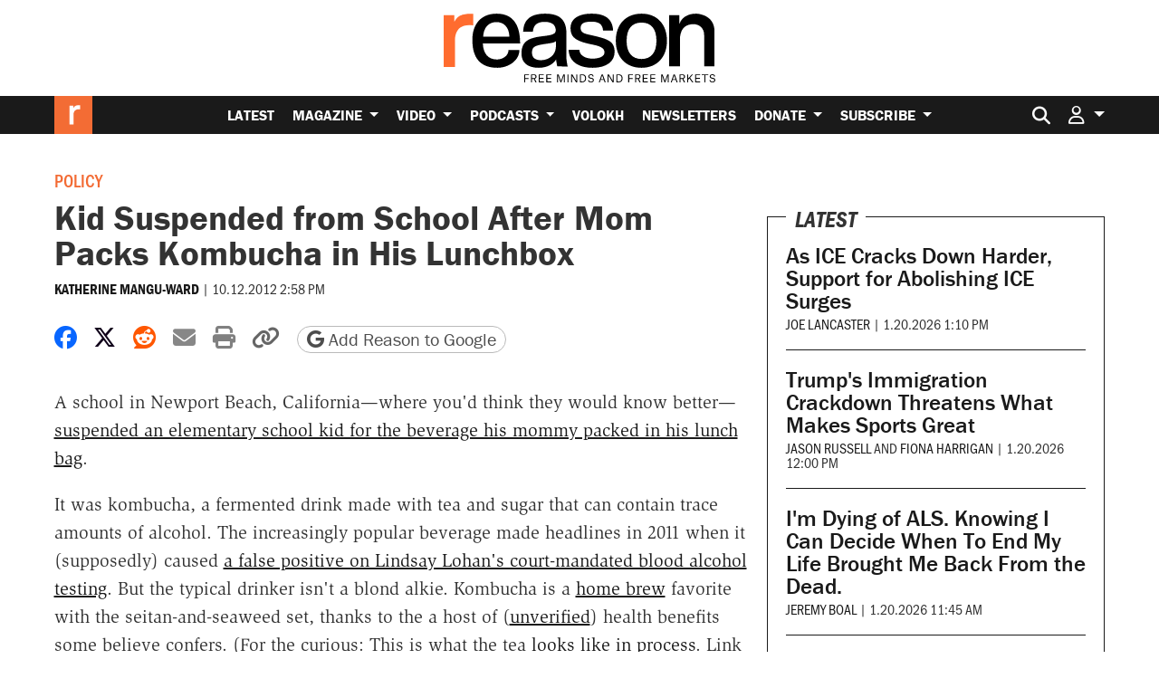

--- FILE ---
content_type: text/html; charset=utf-8
request_url: https://www.google.com/recaptcha/api2/anchor?ar=1&k=6LeMnkUaAAAAALL8T1-XAyB7vxpOeTExu6KwR48-&co=aHR0cHM6Ly9yZWFzb24uY29tOjQ0Mw..&hl=en&v=PoyoqOPhxBO7pBk68S4YbpHZ&size=invisible&anchor-ms=20000&execute-ms=30000&cb=9q9v0jx4l8zm
body_size: 49872
content:
<!DOCTYPE HTML><html dir="ltr" lang="en"><head><meta http-equiv="Content-Type" content="text/html; charset=UTF-8">
<meta http-equiv="X-UA-Compatible" content="IE=edge">
<title>reCAPTCHA</title>
<style type="text/css">
/* cyrillic-ext */
@font-face {
  font-family: 'Roboto';
  font-style: normal;
  font-weight: 400;
  font-stretch: 100%;
  src: url(//fonts.gstatic.com/s/roboto/v48/KFO7CnqEu92Fr1ME7kSn66aGLdTylUAMa3GUBHMdazTgWw.woff2) format('woff2');
  unicode-range: U+0460-052F, U+1C80-1C8A, U+20B4, U+2DE0-2DFF, U+A640-A69F, U+FE2E-FE2F;
}
/* cyrillic */
@font-face {
  font-family: 'Roboto';
  font-style: normal;
  font-weight: 400;
  font-stretch: 100%;
  src: url(//fonts.gstatic.com/s/roboto/v48/KFO7CnqEu92Fr1ME7kSn66aGLdTylUAMa3iUBHMdazTgWw.woff2) format('woff2');
  unicode-range: U+0301, U+0400-045F, U+0490-0491, U+04B0-04B1, U+2116;
}
/* greek-ext */
@font-face {
  font-family: 'Roboto';
  font-style: normal;
  font-weight: 400;
  font-stretch: 100%;
  src: url(//fonts.gstatic.com/s/roboto/v48/KFO7CnqEu92Fr1ME7kSn66aGLdTylUAMa3CUBHMdazTgWw.woff2) format('woff2');
  unicode-range: U+1F00-1FFF;
}
/* greek */
@font-face {
  font-family: 'Roboto';
  font-style: normal;
  font-weight: 400;
  font-stretch: 100%;
  src: url(//fonts.gstatic.com/s/roboto/v48/KFO7CnqEu92Fr1ME7kSn66aGLdTylUAMa3-UBHMdazTgWw.woff2) format('woff2');
  unicode-range: U+0370-0377, U+037A-037F, U+0384-038A, U+038C, U+038E-03A1, U+03A3-03FF;
}
/* math */
@font-face {
  font-family: 'Roboto';
  font-style: normal;
  font-weight: 400;
  font-stretch: 100%;
  src: url(//fonts.gstatic.com/s/roboto/v48/KFO7CnqEu92Fr1ME7kSn66aGLdTylUAMawCUBHMdazTgWw.woff2) format('woff2');
  unicode-range: U+0302-0303, U+0305, U+0307-0308, U+0310, U+0312, U+0315, U+031A, U+0326-0327, U+032C, U+032F-0330, U+0332-0333, U+0338, U+033A, U+0346, U+034D, U+0391-03A1, U+03A3-03A9, U+03B1-03C9, U+03D1, U+03D5-03D6, U+03F0-03F1, U+03F4-03F5, U+2016-2017, U+2034-2038, U+203C, U+2040, U+2043, U+2047, U+2050, U+2057, U+205F, U+2070-2071, U+2074-208E, U+2090-209C, U+20D0-20DC, U+20E1, U+20E5-20EF, U+2100-2112, U+2114-2115, U+2117-2121, U+2123-214F, U+2190, U+2192, U+2194-21AE, U+21B0-21E5, U+21F1-21F2, U+21F4-2211, U+2213-2214, U+2216-22FF, U+2308-230B, U+2310, U+2319, U+231C-2321, U+2336-237A, U+237C, U+2395, U+239B-23B7, U+23D0, U+23DC-23E1, U+2474-2475, U+25AF, U+25B3, U+25B7, U+25BD, U+25C1, U+25CA, U+25CC, U+25FB, U+266D-266F, U+27C0-27FF, U+2900-2AFF, U+2B0E-2B11, U+2B30-2B4C, U+2BFE, U+3030, U+FF5B, U+FF5D, U+1D400-1D7FF, U+1EE00-1EEFF;
}
/* symbols */
@font-face {
  font-family: 'Roboto';
  font-style: normal;
  font-weight: 400;
  font-stretch: 100%;
  src: url(//fonts.gstatic.com/s/roboto/v48/KFO7CnqEu92Fr1ME7kSn66aGLdTylUAMaxKUBHMdazTgWw.woff2) format('woff2');
  unicode-range: U+0001-000C, U+000E-001F, U+007F-009F, U+20DD-20E0, U+20E2-20E4, U+2150-218F, U+2190, U+2192, U+2194-2199, U+21AF, U+21E6-21F0, U+21F3, U+2218-2219, U+2299, U+22C4-22C6, U+2300-243F, U+2440-244A, U+2460-24FF, U+25A0-27BF, U+2800-28FF, U+2921-2922, U+2981, U+29BF, U+29EB, U+2B00-2BFF, U+4DC0-4DFF, U+FFF9-FFFB, U+10140-1018E, U+10190-1019C, U+101A0, U+101D0-101FD, U+102E0-102FB, U+10E60-10E7E, U+1D2C0-1D2D3, U+1D2E0-1D37F, U+1F000-1F0FF, U+1F100-1F1AD, U+1F1E6-1F1FF, U+1F30D-1F30F, U+1F315, U+1F31C, U+1F31E, U+1F320-1F32C, U+1F336, U+1F378, U+1F37D, U+1F382, U+1F393-1F39F, U+1F3A7-1F3A8, U+1F3AC-1F3AF, U+1F3C2, U+1F3C4-1F3C6, U+1F3CA-1F3CE, U+1F3D4-1F3E0, U+1F3ED, U+1F3F1-1F3F3, U+1F3F5-1F3F7, U+1F408, U+1F415, U+1F41F, U+1F426, U+1F43F, U+1F441-1F442, U+1F444, U+1F446-1F449, U+1F44C-1F44E, U+1F453, U+1F46A, U+1F47D, U+1F4A3, U+1F4B0, U+1F4B3, U+1F4B9, U+1F4BB, U+1F4BF, U+1F4C8-1F4CB, U+1F4D6, U+1F4DA, U+1F4DF, U+1F4E3-1F4E6, U+1F4EA-1F4ED, U+1F4F7, U+1F4F9-1F4FB, U+1F4FD-1F4FE, U+1F503, U+1F507-1F50B, U+1F50D, U+1F512-1F513, U+1F53E-1F54A, U+1F54F-1F5FA, U+1F610, U+1F650-1F67F, U+1F687, U+1F68D, U+1F691, U+1F694, U+1F698, U+1F6AD, U+1F6B2, U+1F6B9-1F6BA, U+1F6BC, U+1F6C6-1F6CF, U+1F6D3-1F6D7, U+1F6E0-1F6EA, U+1F6F0-1F6F3, U+1F6F7-1F6FC, U+1F700-1F7FF, U+1F800-1F80B, U+1F810-1F847, U+1F850-1F859, U+1F860-1F887, U+1F890-1F8AD, U+1F8B0-1F8BB, U+1F8C0-1F8C1, U+1F900-1F90B, U+1F93B, U+1F946, U+1F984, U+1F996, U+1F9E9, U+1FA00-1FA6F, U+1FA70-1FA7C, U+1FA80-1FA89, U+1FA8F-1FAC6, U+1FACE-1FADC, U+1FADF-1FAE9, U+1FAF0-1FAF8, U+1FB00-1FBFF;
}
/* vietnamese */
@font-face {
  font-family: 'Roboto';
  font-style: normal;
  font-weight: 400;
  font-stretch: 100%;
  src: url(//fonts.gstatic.com/s/roboto/v48/KFO7CnqEu92Fr1ME7kSn66aGLdTylUAMa3OUBHMdazTgWw.woff2) format('woff2');
  unicode-range: U+0102-0103, U+0110-0111, U+0128-0129, U+0168-0169, U+01A0-01A1, U+01AF-01B0, U+0300-0301, U+0303-0304, U+0308-0309, U+0323, U+0329, U+1EA0-1EF9, U+20AB;
}
/* latin-ext */
@font-face {
  font-family: 'Roboto';
  font-style: normal;
  font-weight: 400;
  font-stretch: 100%;
  src: url(//fonts.gstatic.com/s/roboto/v48/KFO7CnqEu92Fr1ME7kSn66aGLdTylUAMa3KUBHMdazTgWw.woff2) format('woff2');
  unicode-range: U+0100-02BA, U+02BD-02C5, U+02C7-02CC, U+02CE-02D7, U+02DD-02FF, U+0304, U+0308, U+0329, U+1D00-1DBF, U+1E00-1E9F, U+1EF2-1EFF, U+2020, U+20A0-20AB, U+20AD-20C0, U+2113, U+2C60-2C7F, U+A720-A7FF;
}
/* latin */
@font-face {
  font-family: 'Roboto';
  font-style: normal;
  font-weight: 400;
  font-stretch: 100%;
  src: url(//fonts.gstatic.com/s/roboto/v48/KFO7CnqEu92Fr1ME7kSn66aGLdTylUAMa3yUBHMdazQ.woff2) format('woff2');
  unicode-range: U+0000-00FF, U+0131, U+0152-0153, U+02BB-02BC, U+02C6, U+02DA, U+02DC, U+0304, U+0308, U+0329, U+2000-206F, U+20AC, U+2122, U+2191, U+2193, U+2212, U+2215, U+FEFF, U+FFFD;
}
/* cyrillic-ext */
@font-face {
  font-family: 'Roboto';
  font-style: normal;
  font-weight: 500;
  font-stretch: 100%;
  src: url(//fonts.gstatic.com/s/roboto/v48/KFO7CnqEu92Fr1ME7kSn66aGLdTylUAMa3GUBHMdazTgWw.woff2) format('woff2');
  unicode-range: U+0460-052F, U+1C80-1C8A, U+20B4, U+2DE0-2DFF, U+A640-A69F, U+FE2E-FE2F;
}
/* cyrillic */
@font-face {
  font-family: 'Roboto';
  font-style: normal;
  font-weight: 500;
  font-stretch: 100%;
  src: url(//fonts.gstatic.com/s/roboto/v48/KFO7CnqEu92Fr1ME7kSn66aGLdTylUAMa3iUBHMdazTgWw.woff2) format('woff2');
  unicode-range: U+0301, U+0400-045F, U+0490-0491, U+04B0-04B1, U+2116;
}
/* greek-ext */
@font-face {
  font-family: 'Roboto';
  font-style: normal;
  font-weight: 500;
  font-stretch: 100%;
  src: url(//fonts.gstatic.com/s/roboto/v48/KFO7CnqEu92Fr1ME7kSn66aGLdTylUAMa3CUBHMdazTgWw.woff2) format('woff2');
  unicode-range: U+1F00-1FFF;
}
/* greek */
@font-face {
  font-family: 'Roboto';
  font-style: normal;
  font-weight: 500;
  font-stretch: 100%;
  src: url(//fonts.gstatic.com/s/roboto/v48/KFO7CnqEu92Fr1ME7kSn66aGLdTylUAMa3-UBHMdazTgWw.woff2) format('woff2');
  unicode-range: U+0370-0377, U+037A-037F, U+0384-038A, U+038C, U+038E-03A1, U+03A3-03FF;
}
/* math */
@font-face {
  font-family: 'Roboto';
  font-style: normal;
  font-weight: 500;
  font-stretch: 100%;
  src: url(//fonts.gstatic.com/s/roboto/v48/KFO7CnqEu92Fr1ME7kSn66aGLdTylUAMawCUBHMdazTgWw.woff2) format('woff2');
  unicode-range: U+0302-0303, U+0305, U+0307-0308, U+0310, U+0312, U+0315, U+031A, U+0326-0327, U+032C, U+032F-0330, U+0332-0333, U+0338, U+033A, U+0346, U+034D, U+0391-03A1, U+03A3-03A9, U+03B1-03C9, U+03D1, U+03D5-03D6, U+03F0-03F1, U+03F4-03F5, U+2016-2017, U+2034-2038, U+203C, U+2040, U+2043, U+2047, U+2050, U+2057, U+205F, U+2070-2071, U+2074-208E, U+2090-209C, U+20D0-20DC, U+20E1, U+20E5-20EF, U+2100-2112, U+2114-2115, U+2117-2121, U+2123-214F, U+2190, U+2192, U+2194-21AE, U+21B0-21E5, U+21F1-21F2, U+21F4-2211, U+2213-2214, U+2216-22FF, U+2308-230B, U+2310, U+2319, U+231C-2321, U+2336-237A, U+237C, U+2395, U+239B-23B7, U+23D0, U+23DC-23E1, U+2474-2475, U+25AF, U+25B3, U+25B7, U+25BD, U+25C1, U+25CA, U+25CC, U+25FB, U+266D-266F, U+27C0-27FF, U+2900-2AFF, U+2B0E-2B11, U+2B30-2B4C, U+2BFE, U+3030, U+FF5B, U+FF5D, U+1D400-1D7FF, U+1EE00-1EEFF;
}
/* symbols */
@font-face {
  font-family: 'Roboto';
  font-style: normal;
  font-weight: 500;
  font-stretch: 100%;
  src: url(//fonts.gstatic.com/s/roboto/v48/KFO7CnqEu92Fr1ME7kSn66aGLdTylUAMaxKUBHMdazTgWw.woff2) format('woff2');
  unicode-range: U+0001-000C, U+000E-001F, U+007F-009F, U+20DD-20E0, U+20E2-20E4, U+2150-218F, U+2190, U+2192, U+2194-2199, U+21AF, U+21E6-21F0, U+21F3, U+2218-2219, U+2299, U+22C4-22C6, U+2300-243F, U+2440-244A, U+2460-24FF, U+25A0-27BF, U+2800-28FF, U+2921-2922, U+2981, U+29BF, U+29EB, U+2B00-2BFF, U+4DC0-4DFF, U+FFF9-FFFB, U+10140-1018E, U+10190-1019C, U+101A0, U+101D0-101FD, U+102E0-102FB, U+10E60-10E7E, U+1D2C0-1D2D3, U+1D2E0-1D37F, U+1F000-1F0FF, U+1F100-1F1AD, U+1F1E6-1F1FF, U+1F30D-1F30F, U+1F315, U+1F31C, U+1F31E, U+1F320-1F32C, U+1F336, U+1F378, U+1F37D, U+1F382, U+1F393-1F39F, U+1F3A7-1F3A8, U+1F3AC-1F3AF, U+1F3C2, U+1F3C4-1F3C6, U+1F3CA-1F3CE, U+1F3D4-1F3E0, U+1F3ED, U+1F3F1-1F3F3, U+1F3F5-1F3F7, U+1F408, U+1F415, U+1F41F, U+1F426, U+1F43F, U+1F441-1F442, U+1F444, U+1F446-1F449, U+1F44C-1F44E, U+1F453, U+1F46A, U+1F47D, U+1F4A3, U+1F4B0, U+1F4B3, U+1F4B9, U+1F4BB, U+1F4BF, U+1F4C8-1F4CB, U+1F4D6, U+1F4DA, U+1F4DF, U+1F4E3-1F4E6, U+1F4EA-1F4ED, U+1F4F7, U+1F4F9-1F4FB, U+1F4FD-1F4FE, U+1F503, U+1F507-1F50B, U+1F50D, U+1F512-1F513, U+1F53E-1F54A, U+1F54F-1F5FA, U+1F610, U+1F650-1F67F, U+1F687, U+1F68D, U+1F691, U+1F694, U+1F698, U+1F6AD, U+1F6B2, U+1F6B9-1F6BA, U+1F6BC, U+1F6C6-1F6CF, U+1F6D3-1F6D7, U+1F6E0-1F6EA, U+1F6F0-1F6F3, U+1F6F7-1F6FC, U+1F700-1F7FF, U+1F800-1F80B, U+1F810-1F847, U+1F850-1F859, U+1F860-1F887, U+1F890-1F8AD, U+1F8B0-1F8BB, U+1F8C0-1F8C1, U+1F900-1F90B, U+1F93B, U+1F946, U+1F984, U+1F996, U+1F9E9, U+1FA00-1FA6F, U+1FA70-1FA7C, U+1FA80-1FA89, U+1FA8F-1FAC6, U+1FACE-1FADC, U+1FADF-1FAE9, U+1FAF0-1FAF8, U+1FB00-1FBFF;
}
/* vietnamese */
@font-face {
  font-family: 'Roboto';
  font-style: normal;
  font-weight: 500;
  font-stretch: 100%;
  src: url(//fonts.gstatic.com/s/roboto/v48/KFO7CnqEu92Fr1ME7kSn66aGLdTylUAMa3OUBHMdazTgWw.woff2) format('woff2');
  unicode-range: U+0102-0103, U+0110-0111, U+0128-0129, U+0168-0169, U+01A0-01A1, U+01AF-01B0, U+0300-0301, U+0303-0304, U+0308-0309, U+0323, U+0329, U+1EA0-1EF9, U+20AB;
}
/* latin-ext */
@font-face {
  font-family: 'Roboto';
  font-style: normal;
  font-weight: 500;
  font-stretch: 100%;
  src: url(//fonts.gstatic.com/s/roboto/v48/KFO7CnqEu92Fr1ME7kSn66aGLdTylUAMa3KUBHMdazTgWw.woff2) format('woff2');
  unicode-range: U+0100-02BA, U+02BD-02C5, U+02C7-02CC, U+02CE-02D7, U+02DD-02FF, U+0304, U+0308, U+0329, U+1D00-1DBF, U+1E00-1E9F, U+1EF2-1EFF, U+2020, U+20A0-20AB, U+20AD-20C0, U+2113, U+2C60-2C7F, U+A720-A7FF;
}
/* latin */
@font-face {
  font-family: 'Roboto';
  font-style: normal;
  font-weight: 500;
  font-stretch: 100%;
  src: url(//fonts.gstatic.com/s/roboto/v48/KFO7CnqEu92Fr1ME7kSn66aGLdTylUAMa3yUBHMdazQ.woff2) format('woff2');
  unicode-range: U+0000-00FF, U+0131, U+0152-0153, U+02BB-02BC, U+02C6, U+02DA, U+02DC, U+0304, U+0308, U+0329, U+2000-206F, U+20AC, U+2122, U+2191, U+2193, U+2212, U+2215, U+FEFF, U+FFFD;
}
/* cyrillic-ext */
@font-face {
  font-family: 'Roboto';
  font-style: normal;
  font-weight: 900;
  font-stretch: 100%;
  src: url(//fonts.gstatic.com/s/roboto/v48/KFO7CnqEu92Fr1ME7kSn66aGLdTylUAMa3GUBHMdazTgWw.woff2) format('woff2');
  unicode-range: U+0460-052F, U+1C80-1C8A, U+20B4, U+2DE0-2DFF, U+A640-A69F, U+FE2E-FE2F;
}
/* cyrillic */
@font-face {
  font-family: 'Roboto';
  font-style: normal;
  font-weight: 900;
  font-stretch: 100%;
  src: url(//fonts.gstatic.com/s/roboto/v48/KFO7CnqEu92Fr1ME7kSn66aGLdTylUAMa3iUBHMdazTgWw.woff2) format('woff2');
  unicode-range: U+0301, U+0400-045F, U+0490-0491, U+04B0-04B1, U+2116;
}
/* greek-ext */
@font-face {
  font-family: 'Roboto';
  font-style: normal;
  font-weight: 900;
  font-stretch: 100%;
  src: url(//fonts.gstatic.com/s/roboto/v48/KFO7CnqEu92Fr1ME7kSn66aGLdTylUAMa3CUBHMdazTgWw.woff2) format('woff2');
  unicode-range: U+1F00-1FFF;
}
/* greek */
@font-face {
  font-family: 'Roboto';
  font-style: normal;
  font-weight: 900;
  font-stretch: 100%;
  src: url(//fonts.gstatic.com/s/roboto/v48/KFO7CnqEu92Fr1ME7kSn66aGLdTylUAMa3-UBHMdazTgWw.woff2) format('woff2');
  unicode-range: U+0370-0377, U+037A-037F, U+0384-038A, U+038C, U+038E-03A1, U+03A3-03FF;
}
/* math */
@font-face {
  font-family: 'Roboto';
  font-style: normal;
  font-weight: 900;
  font-stretch: 100%;
  src: url(//fonts.gstatic.com/s/roboto/v48/KFO7CnqEu92Fr1ME7kSn66aGLdTylUAMawCUBHMdazTgWw.woff2) format('woff2');
  unicode-range: U+0302-0303, U+0305, U+0307-0308, U+0310, U+0312, U+0315, U+031A, U+0326-0327, U+032C, U+032F-0330, U+0332-0333, U+0338, U+033A, U+0346, U+034D, U+0391-03A1, U+03A3-03A9, U+03B1-03C9, U+03D1, U+03D5-03D6, U+03F0-03F1, U+03F4-03F5, U+2016-2017, U+2034-2038, U+203C, U+2040, U+2043, U+2047, U+2050, U+2057, U+205F, U+2070-2071, U+2074-208E, U+2090-209C, U+20D0-20DC, U+20E1, U+20E5-20EF, U+2100-2112, U+2114-2115, U+2117-2121, U+2123-214F, U+2190, U+2192, U+2194-21AE, U+21B0-21E5, U+21F1-21F2, U+21F4-2211, U+2213-2214, U+2216-22FF, U+2308-230B, U+2310, U+2319, U+231C-2321, U+2336-237A, U+237C, U+2395, U+239B-23B7, U+23D0, U+23DC-23E1, U+2474-2475, U+25AF, U+25B3, U+25B7, U+25BD, U+25C1, U+25CA, U+25CC, U+25FB, U+266D-266F, U+27C0-27FF, U+2900-2AFF, U+2B0E-2B11, U+2B30-2B4C, U+2BFE, U+3030, U+FF5B, U+FF5D, U+1D400-1D7FF, U+1EE00-1EEFF;
}
/* symbols */
@font-face {
  font-family: 'Roboto';
  font-style: normal;
  font-weight: 900;
  font-stretch: 100%;
  src: url(//fonts.gstatic.com/s/roboto/v48/KFO7CnqEu92Fr1ME7kSn66aGLdTylUAMaxKUBHMdazTgWw.woff2) format('woff2');
  unicode-range: U+0001-000C, U+000E-001F, U+007F-009F, U+20DD-20E0, U+20E2-20E4, U+2150-218F, U+2190, U+2192, U+2194-2199, U+21AF, U+21E6-21F0, U+21F3, U+2218-2219, U+2299, U+22C4-22C6, U+2300-243F, U+2440-244A, U+2460-24FF, U+25A0-27BF, U+2800-28FF, U+2921-2922, U+2981, U+29BF, U+29EB, U+2B00-2BFF, U+4DC0-4DFF, U+FFF9-FFFB, U+10140-1018E, U+10190-1019C, U+101A0, U+101D0-101FD, U+102E0-102FB, U+10E60-10E7E, U+1D2C0-1D2D3, U+1D2E0-1D37F, U+1F000-1F0FF, U+1F100-1F1AD, U+1F1E6-1F1FF, U+1F30D-1F30F, U+1F315, U+1F31C, U+1F31E, U+1F320-1F32C, U+1F336, U+1F378, U+1F37D, U+1F382, U+1F393-1F39F, U+1F3A7-1F3A8, U+1F3AC-1F3AF, U+1F3C2, U+1F3C4-1F3C6, U+1F3CA-1F3CE, U+1F3D4-1F3E0, U+1F3ED, U+1F3F1-1F3F3, U+1F3F5-1F3F7, U+1F408, U+1F415, U+1F41F, U+1F426, U+1F43F, U+1F441-1F442, U+1F444, U+1F446-1F449, U+1F44C-1F44E, U+1F453, U+1F46A, U+1F47D, U+1F4A3, U+1F4B0, U+1F4B3, U+1F4B9, U+1F4BB, U+1F4BF, U+1F4C8-1F4CB, U+1F4D6, U+1F4DA, U+1F4DF, U+1F4E3-1F4E6, U+1F4EA-1F4ED, U+1F4F7, U+1F4F9-1F4FB, U+1F4FD-1F4FE, U+1F503, U+1F507-1F50B, U+1F50D, U+1F512-1F513, U+1F53E-1F54A, U+1F54F-1F5FA, U+1F610, U+1F650-1F67F, U+1F687, U+1F68D, U+1F691, U+1F694, U+1F698, U+1F6AD, U+1F6B2, U+1F6B9-1F6BA, U+1F6BC, U+1F6C6-1F6CF, U+1F6D3-1F6D7, U+1F6E0-1F6EA, U+1F6F0-1F6F3, U+1F6F7-1F6FC, U+1F700-1F7FF, U+1F800-1F80B, U+1F810-1F847, U+1F850-1F859, U+1F860-1F887, U+1F890-1F8AD, U+1F8B0-1F8BB, U+1F8C0-1F8C1, U+1F900-1F90B, U+1F93B, U+1F946, U+1F984, U+1F996, U+1F9E9, U+1FA00-1FA6F, U+1FA70-1FA7C, U+1FA80-1FA89, U+1FA8F-1FAC6, U+1FACE-1FADC, U+1FADF-1FAE9, U+1FAF0-1FAF8, U+1FB00-1FBFF;
}
/* vietnamese */
@font-face {
  font-family: 'Roboto';
  font-style: normal;
  font-weight: 900;
  font-stretch: 100%;
  src: url(//fonts.gstatic.com/s/roboto/v48/KFO7CnqEu92Fr1ME7kSn66aGLdTylUAMa3OUBHMdazTgWw.woff2) format('woff2');
  unicode-range: U+0102-0103, U+0110-0111, U+0128-0129, U+0168-0169, U+01A0-01A1, U+01AF-01B0, U+0300-0301, U+0303-0304, U+0308-0309, U+0323, U+0329, U+1EA0-1EF9, U+20AB;
}
/* latin-ext */
@font-face {
  font-family: 'Roboto';
  font-style: normal;
  font-weight: 900;
  font-stretch: 100%;
  src: url(//fonts.gstatic.com/s/roboto/v48/KFO7CnqEu92Fr1ME7kSn66aGLdTylUAMa3KUBHMdazTgWw.woff2) format('woff2');
  unicode-range: U+0100-02BA, U+02BD-02C5, U+02C7-02CC, U+02CE-02D7, U+02DD-02FF, U+0304, U+0308, U+0329, U+1D00-1DBF, U+1E00-1E9F, U+1EF2-1EFF, U+2020, U+20A0-20AB, U+20AD-20C0, U+2113, U+2C60-2C7F, U+A720-A7FF;
}
/* latin */
@font-face {
  font-family: 'Roboto';
  font-style: normal;
  font-weight: 900;
  font-stretch: 100%;
  src: url(//fonts.gstatic.com/s/roboto/v48/KFO7CnqEu92Fr1ME7kSn66aGLdTylUAMa3yUBHMdazQ.woff2) format('woff2');
  unicode-range: U+0000-00FF, U+0131, U+0152-0153, U+02BB-02BC, U+02C6, U+02DA, U+02DC, U+0304, U+0308, U+0329, U+2000-206F, U+20AC, U+2122, U+2191, U+2193, U+2212, U+2215, U+FEFF, U+FFFD;
}

</style>
<link rel="stylesheet" type="text/css" href="https://www.gstatic.com/recaptcha/releases/PoyoqOPhxBO7pBk68S4YbpHZ/styles__ltr.css">
<script nonce="6Ge2FIPl8RVzksqDRJoj_Q" type="text/javascript">window['__recaptcha_api'] = 'https://www.google.com/recaptcha/api2/';</script>
<script type="text/javascript" src="https://www.gstatic.com/recaptcha/releases/PoyoqOPhxBO7pBk68S4YbpHZ/recaptcha__en.js" nonce="6Ge2FIPl8RVzksqDRJoj_Q">
      
    </script></head>
<body><div id="rc-anchor-alert" class="rc-anchor-alert"></div>
<input type="hidden" id="recaptcha-token" value="[base64]">
<script type="text/javascript" nonce="6Ge2FIPl8RVzksqDRJoj_Q">
      recaptcha.anchor.Main.init("[\x22ainput\x22,[\x22bgdata\x22,\x22\x22,\[base64]/[base64]/MjU1Ong/[base64]/[base64]/[base64]/[base64]/[base64]/[base64]/[base64]/[base64]/[base64]/[base64]/[base64]/[base64]/[base64]/[base64]/[base64]\\u003d\x22,\[base64]\\u003d\\u003d\x22,\x22RUhcPcKWbGPDssKhacOaacKAw4cyw6JNWhwnRMO7wpLDmxw/[base64]/DnU9vw4jCv8KteWVFwrHCmMKow5F0w6l9w7RNasOnwqzCjQbDmlfCmVVdw6TDtHDDl8Ktwrouwrk/ecKswq7CnMO5wrFzw4k4w7LDgBvCpAtSSBXCq8OVw5HCpMKhKcOIw5jDhmbDicOSbsKcFksbw5XCpcOlP08jVsKMQjk/[base64]/CmzLCry1mAMKAGUV2Mxguwpp9QcOMw6cDW8K/YzYSamLDogbClMKyChfCrAQiPcKrJWXDu8OdJWXDkcOJQcOLKhguw5HDoMOidRTCgMOqf3zDvVs1wqRLwrpjwqsUwp4jwqwPe3zDmVnDuMODDCcIMBHCgMKowrkRNUPCvcOHUB3CuQzDi8KOI8KNI8K0CMOlw4NUwqvDt2bCkhzDjDI/w7rCjcKATQxJw7duasOuYMOSw7J9NcOyN05hXmNLwokwGyPCnTTCsMONTlPDq8OBwo7DmMKKDy0WwqjCn8O+w43CuX/CjBsAbRpzLsKOB8OnIcOpbMKswpQTwpjCj8O9CcKSZA3DmR8dwr4TQsKqwozDh8K5wpEgwqNbAH7Cu1TCnCrDgHnCgQ9DwoAXDQYPLnVaw4ALVsKHwqrDtE3Ch8OeEGrDixLCuQPCokBIYnIQXzkfw5RiA8KdZ8O7w45rZG/Co8Oow5HDkRXCi8OoUQt/[base64]/G0DDncKdw7DCicO9w4Z0wrtQWFnDiz3CnwLCvcOvw6fCtF4sXsKCwqDDmSl4Jz/CtTcrwpx/EsKADGlOXkDDmV4Sw6ZrwqnDhDDDh1FVwoJ3L2rCjWfCgcO/wrRzQ1PDp8KwwoXDvcOxw7s6WsObeW7DjsOYMThLw5Y/dz1Pa8OOFsK6H0PDmC4gblvCgkV8w7lgE1zDtMOWBsOawrfDqEbChMOew67Cv8KuKEtkwrDCpMKFwoxawpFFLMKmEMOMQsOZw5FEwqvDhivDq8OaKSLCgV3CusKFTTPDp8OAW8Obw5PCv8KywpkUwoMBSHzDn8OdI2cywrPCjy3CsGDCn00XHHJIwp/DlAokcj3CiVHCisOnLRZGwrImCgIZL8KdRcOzYEDCn1zClcOww7R+w5tpVVEvw4Y7w6LCoiDDrWAABcO3JmYkwoRNZMOZK8Opw7TChTJCwqgTwpnCtFHDlk7DosOnK3vDsDrDq11Sw6I1dQfDiMKNwrEAFsOHw5vDt3jCq0DCv0JBRcOLL8Ola8OjWChpWiZWw6IMw4/DogRyRsOKwqnDksOzw4dPCsKTLsKnw6ZPw4ggAsOaw7/Dn1PCujLCs8OQNyzCs8K5TsK1worChEc+EVjCqTXChsOhwpJefMO6bsK/wrFJwp9id2nDtMO4N8OfcQdQw4bCu3BDw7pnDH3CjQp4w6N9wrRLw54LQmXCvyvCrMOzw7/Cl8Ocw4bChEHCi8Ozwrhaw4hDwpILJsK3OMOIPsKPUB/Dl8KTwo/DrFzDq8K1wrpzw4jChlPDrcKowo7Di8KDwqzCusOsfMKACsO0XXwGwrcgw7hYJn/ChXbChknCnMOLw7EsWcOaVks/wok3IcOHMh8sw77Cq8K4w6HCpsKUw5UlU8OHwpTDqz7DosO6csOOCRfCk8OYVTrCgcK/[base64]/DvcKsJirDhndwwqrCmGxGwotDXHLDsSDCsMKsw5fCsXHCqAjDpzVMasKMwpzCvMKNw5fCqwUew4zDk8O+UgvCucOWw6nCrsOaeU0IwrXCjEggEFMvw6LDgcKNw5XCqkUVHEjCk0bClsKVDMOeQ1xBwrDDncO/[base64]/Cj1LDm0kdwqhHw7nDmsK0w7U8w5bCmcK0XzM1w4dSb8KueATDm8OgHMOqPGt8w5PDlRXDlMKNTm1rJsOGwrPDkS0PwoHDmsOJw4NSw5bCvQV9NMKoRsOBPlTDocKEYGBjwqkzeMOPIUvCpHZ0wqETwpA3w4t6VBjCrBDCo3bDpw7Dm2/Dt8OhJgtWTh8SwqbDtmYSw5jCvMOaw78Pwq3DnMO9OmI8w7QqwplSesKTCn3Ck07DrMOhOQxqBBHCkcKxWH/CuEsnwpx7w54bey0fLTnCmMKrXSTClsKFScOoY8O/wrMObsOEYQUuw6HDoi3DiCQlwqIiECUVwqlDwqLDimnDuwkXC015w5vDpMKew6wjwrsOP8Kiwp8cwpPCi8Ozw4jDshTDgMOgw6XColAiKT/[base64]/DhlbCisKrw7TDn2DDusK8CWsQwrJMw4xLfcKXwrRMT8Kyw63ClCzDml3CkC8nw7Q3wpjDiUzCiMKXecOOw7TCjsKEw6BILhbDjjNRwo12w4xtwqpawrl6N8OwNSPCn8Oqw4DCvMKqQF1jwpp5Gz5iwpbDs2XCuVo2TMO/V1/DuFfDlsKUwpzDkSkNworCh8K3w6s2Q8KAwrjDpzDDsg3Dp0Vnw7fDu0fChSwME8OlTcKuwr/CoHrCnCPDg8KDwoJ/woRKHMKmw58aw4U4asKNwoUvP8OhcnBtB8K8K8O+SiRjw7lKw6XCr8OJw6djwrDCuB3Dkyx0aAzCszfDp8Kow4ssw5jDih7Ct24Zwr/CucOew4zClVVOwoTDjnzDjsKOBsKowqrDiMOfwrvCnGwrwoJaw43Cq8O8BMOYwp3Crj4CFA53UMKBwqBOcwwuwp1CdsKVw6nCpcOYGQ/DoMKbW8KXAcKZGUolwrPCqcKwf3TCisKLcRzCscK8bcK+wpE4aBfCr8KLwqrDs8OydsKwwrgYw749IhceH3hjw6bCqcOoblhlN8O3w5DClMOKwohhw4PDmn1pe8KYw7xmIzTCq8Kpwr/Do1rDpC/[base64]/[base64]/ClwZEYCfDoxTCn0bDrMOVwqTDqsO4f2HCl1/DicODIx1mw73CuVlqwps8cMK4EMOyaip0wp1hZsKaEEgRwq5gwqHDr8KvPMOIRxzDuyjDh0vDiW7Dr8KRw4nDn8OEw6JAAcKIeTNwZk4rIQbCkGLDngTCv2PDuFQvK8K+OMK/wqTClhPDvmTDqMKeR0DDpcKoIcOlwovDhcKjccOpOMKAw7g2HmwGw4/DtlnCuMK4w4HClXfClljDiyNow6TCrsOrwqI8VsKiw6vCuxbDvsO3M13DlsKLwrs7ejZeFcOwEE14w4JwYsOjwpfCk8KeLcK2w43Dj8KXwpXDhhJ3wrl2wpgew4zCicO6WjTCu1jCocKaPT4Vwp1nwqJUDcKVeTc5wr/CpMOqw7k+dR0vacO1XsKGWsOaYh4Pw6Ybw71zU8O1fMONEMOlR8O6w5Jmw6TCssK1w5fCu1YdYcO0woNQwqjCqsKDwpNlw7xtNX9eYsOJw44Qw7c9diLCqHzDqsObNzXDjcOqwq/CnTrDogxTZ2cEJ2LCvEPCr8K8dQ1Lw6nDqsKPLFMKJcOAL1kFwo1jw48vHsOFw77CtE0qwpcOAkbDoxPDvcOHw5gpHcODVcOhwo8eQCzDk8KBw4XDv8KCw7/[base64]/wrHDr8OJw5kEwoR8DcOLw75fRsOhG8O1w4DCvA8gw4PDnMOAdsOEwqB3GwAMwpBLwqrDscOXwqPDph7CjsO5MxHDgsONw5LCrkA1wpNVwoVtVsOIw4YNwrTCqRc0Qxdswo/Dn2PCnXwAw4MDwqfDrMK+CMKlwrdSw79od8Kzw5tHw6Nqw7rDtw3CocKww54EDiY3wplMEyPCkELDpFEEMTl9wqFLP2BwwrUVGMOGW8KLwq/DlGnDuMKfwoHCgsKiwrJnLHfCqUJMwpQBJsOQwqjCs2pbKzbCm8KcA8OsdSgVw6PDrkrChW1ew70Yw4/CgsKdaxx5O3IKc8KddMKnbcKnw6/CrsOvwrMrwpEvXVDCgMOsKAoAwqXDjsKudTANZ8KvFGzCj1skwpIOEsOxw7cxwr9Ff1ReFhIsw4lUJsKTw7vCtDo7fmXCmMKKRRzCi8O1w5lWGyRENGvDpmTChsKLwpLDosKqEMOrw6lVw4TCs8K4fsObUsOOXnNQw4UNccKDwr18w4PCm1bCucOYPsKUwqXCvkfDu3/Ck8ObbGd7woUcaRTCkV7DggfClsK2CgpUwpPDv33CqMO6w7rDgcKXcHgULsOZw4nDnBjCtsOWNmd1wqMKwqnDsQDDgA55V8OCw5nChcK8HGPDvcOBcR3DusKQSwDCpsKaXkfClDwyNcK9W8OdwrrCjMKEwoHCp1TDl8ObwoBZVcK/wqcswr/[base64]/MsKXw7tsw5t/[base64]/CocKcwpxmwqDCiWfDoMKVbsOYwr8ow6vChQDDhl9vWU3Cr8Kzw5MTE2vCszjDg8KBZBrCqSgzYgPDrD/[base64]/IRrDjMKfwrXDrh/CrHHCj8OqDSbDn8OefiXDqcK1w5FmwoTDmxsFwqfClULDlgnDtcOow4/DmGoNw4XDq8KnwqrDn0HCmMKAw4vDucO6cMK/FgstOsOLGElEK3Ehw5xkw7vDtx3CuGfDusOOMybDtw7CnsOoI8KPwrzCusO/w4U2w4nDhwvCojkuZXsxw4bDlzbDpsOIw7vClsKKWsOew7lBOiNAwrUoAAFwESNLMcOTPQ/DmcKKaBQGwrVOw57CnMKeDsK0aCvDlBB1wrRUCV7CviMbVMOKw7LDrDPCl1pwZ8O2dypMworDj0Idw5I3UMKQwqzChsOSCMO2w67Cv0jDmUBQwrprwr/DrMObwrdgWMKswpLDiMKFw64qOcKNcsO2MVHCkhTCgsKnw5ZhasOuE8K8wrYaBcKYwo7CkQIewrzDtH7DpFhEFAcIwrIFf8OhwqPDnAXCisK/wozDn1UyDsOiHsKfNCnDkwHCgiY5BSPCg3B6P8OcCT/Dt8OBwpQPN1fCjkTClyjCmMOSQMKIIcOWw4HDvcOBwpYbEhljwp/CksKYMcOzPUUvw7xEw7/DkQEIw7/CgcKswqDCu8O4wrUQElVEHsOMQcOow5fCv8KDGB3DgsKCw65ebMKkw5FIwqsiw5/CtcO/F8KaH29RcMOwSRnCqMKdKERewqAKwqBteMOVWsKsawxCw7YSw6bDl8K8djLDhsKXwpzDqTUIAcOARkAuMsKSNh3Cl8OGd8KAYcOvKlTCgjPCmMK9ZUgHSAtxw7Y9ajVqw7XCmz3DpzzDhzrCtC5GL8OvQV0Ow4Qowq/DoMKBw4LDmcO1Zy1Mw5bDmBZMw40mVyBEfD7CnhLCviTCscKFwo0EwoXDksO/w6cdQUwkCcOgwq7CuQXDq0DCkMOCfcKkwr7CkWbCncKEJMKvw6xLHgAGUMOYw7d4dRLDkcOEAcKHw6TDlHM9dAzChRUKwqRMw5PDhyjCj2cCwr/DgsOjw7tdwrfDomMnH8KoVxgHw4ZhOcKnJnvClcKJYVfDhl04wo9BR8K8eMKzw65KTcKtZg3DrE1kwpgMwrxxTHlLXMKkMsKVwpRLX8KpQMOnfUglwrXDmSHDrMKJwoxkMGUnQhUdwrHDnMOmwpTDhsKuTHLCo0phbsKSw4sOfcOcw5bCphBww5/[base64]/[base64]/CkXMFSMKzWcObwrkQw4nDhsOVKsOPSSTDhcOIwo7DgsKpwrs3E8KLw7LCvTIrM8K4wpoaeVFMTcO4wpBpFBNbwrImwoFlwpDDocKrw6szw6x6w5bCvyVNWMKGw7vCi8KDw4bDuiLCpMKFCGIcw4BvFMKBw7BfKE7CrE3CoXQmwrXDogPDmFzCkcOfTcOXwrp8wrPCtU/CoknDpcK/AgDCtsOyGcK2wpDDnyNpPizCq8KMTgPDvlBIwrrDu8KYbT7DqcOHwqRDwqM5GsOmD8O2VCjCnVzCoAQHw7FEbDPCjMKfw5fCk8ODw7jCisO/w6Mxwq16wqLCi8KvwrnCq8K1wp00w7nDihfCnU5Kw43DksKHw67Dh8K1wqPDuMKoTUvCnMK5PW82JsK2AcKgBgfChsOaw7kFw7/CgMOOwp3DtkxEVMKrM8K4wr7Cj8KBN0fCnAMDw6fDqcKHwrrDscOSwoc8w74FwrvDgcKTw7HDj8KBJMKSQDzDs8K1JMKkaW/DqsKWK1jCtMOlSWHCnsK0a8OLZMOTwrBZw588woZBwr/DigzCnMOWdsKyw6zDugvDoSU+EVXCmlEWfynDpDrCtWXDsTTDmsK4w6hpwobCpcOWwoJow4gFRlM5wph2H8KzcsK1ZMK9wpZfw7APwqfDigjCtcOxE8K7w6zCq8KAw7peYkbCiRPCmcO0wrbDky8yaAd/w5JABsKWwqc6cMO+w7pBwoBJDMKBbhhqwq3DmMKiKsOjw4JBSSbCpTHDkUHChX8fBjzCqHPDj8OvYUdYw6JmwpHCgx9zQjEOSMKDBgLCn8O+P8KZwqRBfMOGw5kFw5nDlMOrw4ENw5kTw4hGbMKaw6MQDG/DvBh2wokUw4rCgsOpGxQEbsOQDQfCn3HCiQNfVi5CwoAkwp/ClBfCvyXCiHwuwqvCumXDg3Qdwr4jwqbCvizDv8KBw6gHKkkmMsKbw4nDvsOsw6jDhMO2wrnCvEcHasO9w4Jcw7XDrMKoDUN8w6fDr386e8Kaw5fClcOkKsOYwoAuC8O5LMKzO0MFwpYwDMOtw5HDlAnCp8OsfzQLdw0aw6nChi1UwqLCrwF1W8K2wod/[base64]/PcO/[base64]/[base64]/DrEh/HMKeEsKJcBjDnnzDiy4aDcKswrbCpMKMw7Q4asOHIcKSwqLCvsKedUDDisOkw6c+wqkbwoPDr8OrSWTCscKKMcOrw5LDg8KbwoswwpwBXQjDhcKaZF3CqxTCqmgYbEMvXMONw6nCs1BKM3DDqsKaDMO8EsOkOh0+ZGozNg/CrnbDo8Kqw5LCj8K3wo9hwr/Ds0DCpB3CnSDCsMOQw6nCvcOkw7sewo4/[base64]/DksOgwr0BwoDCrsKTHcK2w6x3w5bDmWLCkibDrC8vH3RtLcOGG1QnwqTCnVpFGMOqw48hclrDliJHw5RMwrdwcgDDgDEAw7fDpMK/w4VYP8KNw7EKURrDsQsEOgRzwqPCisKadXsow57Cr8Ovw4fCn8O6U8Kow5jDn8OXwo9iw63CmsOVw4w6wpzClcO8w7PDmCxiw6/CtxzDj8KqMkrCniLDmgzCohRqLMOuFnvDsjhuw6R0w6t/wonDpEobwph4woHClcKWw4trwpnDscKRPmdwO8KKd8OfPsKswp7CmxDClyDChQc9wq/CsWrDtmYQasKlw5jCu8Kpw4LClsOOw4jCr8OXecKawqDDilHCsgnDvsOLSsOwHMKmHSNkw5DDsW/DlcO0GMOVb8KRNRorRsOjHsOsfjnDiApGH8KAw7XDv8OBw6XCkEU5w40rw4Eaw5tswp3CignDnzM/w5bDhALCosKqfxITwpldw747wo4CAcK2woM3HMKVwpDCgcKsB8KIWAZmw4PClsKzGRphInLCh8K0w5PCowPDgB/Cr8KwPyvDt8Ojw7rCsQEGVMKVwqU/fS4YQMOTwo7DgDPDrWgkwolUZsOcXxdLwr/DtMOhFGAAZFfCtcKIFCXDl2jClsOCY8OkRThlwrpUBcOewoHCkhlYDcOAZ8KxHELCksOHwrRSw7TDjFfDiMKdw7kVZHM8w4nDi8KkwqFfw75BA8O6VRNUwobDssKwPU7Dsy7CmVpYVcKTw4daFcOHe3Juwo7DhT1pVsKXVMOGwp/Dt8OtF8O0wo7CnkzCvMOqI0M/[base64]/[base64]/w6HDtlcRwo7CvMOqBQ/[base64]/wo7CoMKsw5LDqyMzw7jCvMKgwqAow63CpR7Cr8OfwprCpsK/[base64]/[base64]/Vk/CrxbDvsKIK0o1NQl6CGnCl8Ocwr4Fw77Ds8K2wrg+LR8BCUIIIMOzC8Ocw6d3ccKiw54Xwrd4wrnDjxjCvjLCocK4Y297wprCiiF1woPDmMKzwoNNw6lTCMOzwpILA8KGwr4Fw5fDisO/f8KRw5bDvcKWfMKbXsOhUMK0BDHCklfDkwBtwqLCoRluU2fCv8OWccO1w491w60WMsONw7zDscKeYF7CoRN9wq7DqjvDjAYewpBawqLCjkIjaSEVw5/[base64]/DmDzDuHXCqsOBw7ZFEVY6wonDs8KnVsOHZXk1wp8TJkciTsOHfT86WMOyBsOew4jDjcKvYj/[base64]/[base64]/Cs8Ocw5hmAx0LwrIwWcKCScKww4lww5Q0bMOMTsKcwot8wrDCpVXCosKQwogmaMKMw6lcTnbCuWxsE8OfdcOEKsOwUcOoaUHCvgDDrwnDuDzDt23DhcKww5UQwpxSwqzCr8K/w4vCsnZMw6oYLcKHwqLDq8OqwoLDmilmSsObRsOpw7k4C1zDmMOswpZMHsONU8K0B3HDgcO4w6dYMGZzbQvCgRvDhsKiAhzDmXhnw6nChTjDnzHDksK0C1TDrWDCtcOkRkgbwoEKw5wafcOQbEZPw6LCuH/DgsOeN0nDgXXCuzFAwrTDj0rCq8OLwoXCpGZadcK8W8KHw7luRsKYw78YdcKzwrfCoR5jSH4mHlTCqDBhwohDf2IdKSp+w6p2wq3DtQEyLMOIT0XDhCfCsgLDssOXTMKXw5xzYzg8w6cdcUMba8KhU30Pw4/DiT49w68wd8KzGRUCN8OLw6XDvMOIwrjDkMOzS8KLwrUka8OGw5fDtMOgw4nCgwMfcSLDgn84wrfClWvDiQoJwpdzA8K6wrLDgcOIw7TCisORO2/DryQjw4rDiMOjJ8OJw6wUw7jDr2HDgT3DrV/CjUNvTcOIbifDjSkrw7rDnGUywpxJw6kSDW/[base64]/wrPCqsOmcSrDtMOhw5rCksK8FwDCqMK1woLDp0jDqmLDssKjZzENfcK9w5Fsw5XDql7Dv8OALMKtSDzDjnDDh8KwAMOjN28hwr0dVsOpwoAbF8OZCCY8woXCiMKSwqJBwrZnY0LDgg4RwqjDhsOAwqXDncKDwrJ+RxbCnMK5A24hwpLDiMKgJz9ILsOHw4/[base64]/CtsO9Z8KlwpvCsCXClcK2w6nDlsK3BRnDk8OIARomw4sIW3rDucO0w4vDk8O5D0Bhw6Qtw7rDqX9ywp4rVlTDljlZw5nChw3CmDTDlMKQbBTDn8O6wqjDssKxw6wqQQ1Nw40GDMK0T8O7BFzCkMKmwrPCtMOGI8OPwp0NX8ODwo/Cg8KNw7RiKcKTRcKFeQbCpcOFwpEhwpNAwr/DpQLCjcOowrLDvDjDhcKvw5nDmcKYA8OgZ3hnw53CphIMXsKPwrXDicKrw6fCksKMCsK3w5PDmsOhK8ObwpPCssKgwpPDsi0PLxB2w6DCsDPCukICw5AZDQZRwoU/SMOkw682wqXCl8OBLsKcRSVAX2DDuMO1dBEGZ8KywqsYHcO8w7vDiEwbe8KBKcOzw6XCiz3DjMKywok8F8ODwoPDm1d+w5HCk8OOwolpGhtOKcO7LBfDi017wrsiwrLCvxTCgw/DjMO2w5EDwpXDlHfCrsK9w7PCnjzDq8KYasO4w60RX1bCicKgECc4wrZPw7fCrsKSw7/Dk8OGYcKQwo9/Wy/DpMObWcK5PsO/d8Oww77ChivCkMK5w4zColY7C00Dw6V2YiHCt8KGJV9qHVpmw6Rew7DCjsOcFTLCncKrTGXDo8ODw4/CrnPCkcKbR8KuccKwwqtvwooOw5DDtgXCinTCrcOUwqNPRWxaPcKPwqfDgXzDkMOoKC7DuHcew4nCpMObwq4xwqfDrMOvwoLDlgjCiS9nSn3DlkYGE8KOesOlw5EuQsKmeMOlPGoFw7vDs8OmSkjDksKKwqI/[base64]/CgEnCiVbDjx3DgAnDhMO/w5TDoCkkw5BRecOqwo/[base64]/DhCXClzDDqzHCp8O1TXwswq7DqsO3fGrCicKQNsKOwrF/wqnDtcOLwpDCr8Ogw47DocOhSsOOWGHDqMK8TXUYw57DiibChMKBB8Kgwox1wrDCpcOuw5p5wqvChEwsJ8Ohw7JAEHkRXXo3bHwqHsO8w6ZCJB/DhhzCg1AWRH3CpMOCwppCZHQxwqghdB4mKyogwr4jw5Qbwo4pwovCoyPDpGrCsUPCj2TDmnROKiMFWXDClj5cIsOmwrTDimHCgcKVe8O1O8O6w6vDq8KCL8KNw6Fmwq/DqyfCocKBfj4RK2EZwrgqLCg8w74YwpFJH8KHOMOhwrIKOxbCqBvDvUfDpsOgw4lVYShEwojDsMKAEsO2AcK9wo/Cg8K9aARRNArCkHTDjMKVQsOFXMKNJETDvMK5dMKoT8K9DMK4w4HDjSDCvFYBbcKfwqLDlzTCtSoUwqHCv8K6w4rCu8OnG0bChsOJw7x7w5zDqsOIw6TDthzCjMKdwq3CvAXCtMK0w77Cok/Dh8KxTCrCq8KNw5PDsUDDhgfDl1orw7VdP8OJVsOLwqbCngXCr8O1w7BabcKywr/Cq8K0fHw5wqbDim7CqsKKwrV1wq07DsKBMMKIHsORbQ9BwotnJMOHwrbDi0zCpRYqwr/Co8KhK8OYw70qAcKfRiUuwpt9woMXT8KAGcK0R8OsVypawpzCucOhHmMLRH1xEH1QMDXDr0cpUcO4aMKswrTDk8K/YwVdV8OiHSk/dsKWw6PDkSZOwpZcehfDoEZxbl3DisOVw5jDucKjHVfCml5EYCvCnHXCnMKOZ3XDnkIGwqLCgMKyw7HDmSHCs2s2w4fCssOxwpFmw53CusOjIsOfIMKcwp/DjMKZFzACI0PCmcKNHMOhwpA+OsKWP0HDksOmCMKKAz3DpnDCvsO2w5DCljPCjMKDKcOSw6PCuSAxJzbCuwx0wp/DlMKhQsOaRcK7NcKcw4fDnVnCp8Oewp3CscKTM0d/w4HCj8OiwqTClAYMFsO0w4nCkQ5Fw6bDhcKfw7nDu8OHwrXDt8OPMMOiwpPDiEXDrH7Dujw1w49PwqrCtU4jwrPDvsKKw5XDhT5hOg1cLsO0Z8K6ZsKIY8OJWwZrwoRywpQXw4R4aX/DjAsAH8OSLMK1w78ZwoXDkcKeTGLCuXciw70EwoDDhQhZwr1Hw6gQbXzCj1MgOBtww4bDisKcH8KTFwrDv8KGwpo6wpnDuMOGcsKhw61owqUkJXJPwpMKN0HDvRHCkw3Ds1/DmxDDnExuw5rCpyTDt8ORwo3CjSjCt8OhUQdowp9Qw4Uiwo7DqsO7UwphwoYtwqR+ScKQV8OVcMOweUBOV8KPHx7DucOwX8KAXB9FwpHDoMO9w6/[base64]/DuWjCkMOkw6lIw7DDq3HCo1DDp8O6UsOcw4ccYsOXw5zDqsO5w5Z5worDoGbCkiZEURozJSQbe8OGK3bClSDCtcKTwrbDmsK1w4U2w67CrS9LwqBfwprDv8KfaBMmFMK+X8OmacO7woTDusOKw4/ClnvDri11CcOxCsOlUsKeCcOUw4rDmHMhwqnCjGA7wpUdw4U/w7LDk8KUwr/Dh2/CjEjDpcOGN27DryLCm8KRCH98w4hZw5zDucO2w6lYADHCjMO7GAlbDU8VA8Oawplxw7VMADFEw6lywp3CiMOGw5jDrsOywp1/L8Krw4tEwqvDgMOhw713ZcOYXwvDisO4w5RcFMKAwrfCgsKFY8OEwrxcw5h7w45DwqLCm8Kfw4Qsw6nCil/[base64]/wrnCiCcHJmrDlsO8w5/Chmx8RcKbwoYqw7HClsOGwqrDgMOCYsKzwrA6ecKpacK5M8OLGyt1worCh8KlbcK5IikcKcO4BGrDkcOxw7R8Q2LDqwrCoTbCiMK8w4zDqxfDoR/DqcKTw7grw7pUw6Yaw7bCocO+w7TCsxoGwqxFfC7Dj8K7wp42XVhcJ1VdWzzDo8KgY3MVFV0TQMOlPcKPPcKxaADCtMO8OxXDg8KiJsKcw6XDhxhoUi4cwqJ7SMOfwrTClBF/E8OgXDfDm8OswoFYw7N/BMOFCjTDnyfCjAYGw6Elw57DocKpwpbCvnQBfWlSVsKRAcObA8K2w6LDtSpmwpnCqsOJKDsdc8OSasOmwr7CosOhGCLCtsK6w7A5woYdWiXDrcKWYAHCpnUXw6vCrMKVXsK/wrvCnEcbw7zDj8KhBcOCcMOFwpA0Mz3CnBQuVEhbwpbCliocfMOEw4zChxjDo8OYwqo/[base64]/CrcKFPWnCmVnCtgsEw63Dr2QNVMK5wq7Dnn5FIjspw6nDgcOfSTICGcO6EMKIw4DCgVPDnMOVMsOXw6tTw5bCjsK+w4TCogbDi0/CoMOgw7rCuRXDpzXCtcO3w4llwro9wrRTegptw4nCm8Kxw504wrLCisKUYsOgwr90LMOiwr4hOXbCmH1cw7UZw5lnw5llwrDCrMORfVrCjWzCu07Ct2bCmMKnwpDChcKLXcKMdsOben5Cw4VKw7bCt3rCmMOtFMO9w6t6w5HDnUZBGyPDrR/Dqw1UwoLDuXECMTzDlcKkcCMWw6BLYsKtFl/DqyBQLcOxwoxhw4DCosOAcRXDscO2wppdPMKeVGrDuQw/wr5ww7JkJjUtwrXDmMOAw7I/I29gDB3DkMK9J8KXG8Onw45FAzxFwqYaw7fCjGcDw7fDhcKUAcO6L8KgEcKpQ3bCm0dwd3XDpsOuwpFZH8O9w4TDqsK9YlHCtiHDhMKbBMKLwrYnwqfCosOlwpvDlsK9e8O/w5HDoncjY8KMwqPCp8OXbw3Clkx6LcO+JX9Kw4nDrcOUU3DDj1gHfcOAwo1yXn5BPiDDsMK0w7J9bsK+HHXCsX3Ds8Kxw5IYw5IYwpnDpHbDlk40w6fCusKYwoxyJsKhe8O6GQ7CiMKVLVcVwr9PI1A7S0/CgcKIwo4mc2JEOsKCwpDCpHLDvMKRw6VBw7dHwpfDhMKUXno1W8ONIRTCuxPDpcORw6h9GUfCqcOZZ3XDpcKzw45Iw7dbwqlxKFPCrcOgGsKSccK8UmxzwqTDrXBbNBXCk3w5LsK8LxN6wqjCjsK8N1HDocKmOsKbw6PCvsOjJ8OdwrRjwqnCqsKicMO8wo/CkMOPWsKVMQPCoBHCo0knUcKewqLDqMKhw68Nw5cgcMOPw7NrIGnDki5QbMOXX8KRTAoJw6p0QsK2ZMKgwqzCvcK7woFqNzbDr8OCwozCpD/DmB/Dj8OoPsKcwqrDql3Dq2zCt0nCpXM8wpcES8Oiw6TDtsO4w4I8wojDvsOiMjpzw7tWbsOgf1ZGwqE/wqPDnmJFNnvCijDCiMK7w7pHR8Oewrcaw586w7/DtMKAHHF+wpLCknNNLsOuNMO/A8OzwovDmE8MWsKpwqjCl8O+AURjw5/[base64]/ChcKDwpzCglwmwohqw4kKwrlUw7QJAsO1LmXDmmfCisOEHH/Cn8O3wo3DvcO1PSN5w5TDuyRtaSnDu2XDghILwqFnwpTDscO9AS1mwpNWZsKIEkjDiH5nKsKZwoHDvXTCi8O+wq1YBAHCiwZuBHTCrlo5w4PCnnFuw7/Co8KQaWzCs8O/[base64]/CuHAqUjPCiwkndcO0ejLDrAcIeVXCuMKxQxnCp0MKwpF1FcOtYsKEw7LDvsOOwrJ2wr3CjybCgsK9wozDqXMqw7HDoMKjwpcDw6whHcOJw5ASAMOAUX4xwo/CusOBw4xQwr8xwpLCj8OfG8OgFMOLGcKmBMK4w6EZHDXDoXfDhMOzwqU4UcOgYMKdOXDDrMKUwowUwrfChgbDm1/Cq8KDwpZ1wrMMXsK4woTDicOFL8O5a8O7wobCiW0Mw6hFSltswpgvwpwsw68zRAoZwrfCgggCYMKXwotrwrnDmQXCtk9yKlrCmhjDisObwqcuw5HCnxLCrcOMwqfCjsOKSSVbwp7CusO/[base64]/CozHDtTEew7Vaw5fCtXnCoxNZc8OfYhAaw63Cs8KSEVjCnT7Cg8OKw7BHwoM/[base64]/bMORw7XCl8OQb8KUwqXCtQTCmjrDoS7ChhdlesKhw7sawrQQwqcEwo9mwoXCkzzCiH57Og9tVyzDvMOnH8OVIH/CqMKrw7pOPwN/LsObwolNE3shwo50O8KnwrADLyXCg0PDqsK3w5VXUsKtCMOqwpjCgsKOwoEiDcKmScOfPMKTwqIgAcOcMQF9HcKQIkvDusK4w6VEI8O6MjzDhcKqwoXDrMKowp5nfX0iCBdawrDCvWFnw4kRe0/[base64]/[base64]/CisK8w59WwpN7w5IKw5RhOg5uaSHDicKYw6hjaUzDqcOXB8KIw7HDm8O+YMK/QRXDiWXCkSYuwp/[base64]/CmAPChcKcHsKOA0zCqMOJKMKuwodUMHFSHsKZwp0qw6PCjBEuwqbCssKVLMKNwrUnw7MEGcOiLgLCicKYOsKXEAJEwrzCisKuBMKWw7x+woReNjZvw7LDugc/K8KLBsOxbz42wpk7w5zCu8OYM8Ofw6VKE8ORCMKzHmRTwonDmcKVOMKkBcKqccOQQcOwc8K1BWpbOsKbwq8+w7TCgMOEw6NHOEPCiMO/w63CkRx1PgI0wrPCvWofw7/DsEnDjcKtwr9AXQbCusK+IAPDpcOSYk7CkgLCgXZFSMKGw6zDkMK6wo0DD8KnRMKEwognw5DCrWdHQcOPUsKnagIxw5zDh21awoAEBsKFAcOrGVbDlGEvEMOBwrTCszbCvcOmQ8OPOGI0BE8Rw65eCjXDq2cGw5/DiGDDg1RXDzbDmQDDgsKZwpwzw5vCtcKrJcOSGil0XsKpwoAkKH/DucKYFcKowpHCuyFFP8OGw5kuQcKOw6YEVg5pwrldw5fDgm9pd8OEw73DlMO7BMKiw5d4woF2woN2w79gB3sIwoXCjMOBVyXCrQwDW8KsGcOZCMKKw4xXIk3Di8Okw5LCkMKfwrvCsDjCjGjDtAnDujLCghTCpMKOwoDCq37DhUR9dsOIwpvCkQbDsF/DmXYXw5Y5wofCvsKawp7DpRYWd8Odwq3Dl8KBZ8KIwrfDisKvwpTCkjIKw557w7Rjw79UwrLCoi53w7N0AgDDkcOFGSrDnW/[base64]/GMOJUMKuLMOzw79Iw5HCk8O+U13CjD9awq0PEMKDwpDDmkY5D27DuhHDnUJow63Cqh0vc8O1Pz/CiGvCtGdcaWbCusKWw4RHLMKsN8KHw5F/w7tLw5IbLWVxw7vDocK8wqnDik1LwoHCq0wCKj9nK8OOwrjCiUbCrCkYwqjDrj0rXEACIcOdCFfCoMK9wofDk8KpTHPDmSRPOMKWwo8ldmjCl8Kywo5xAG4xfsOXw7XDhA7DicOIwrktUULDhU9sw6YOw6V9BcO0dw/DnXTDjcOKwrMTw5FRFDLDtsKxZ2DCosOLw7vCjcKFWit/FcKRwq7Dl2sjd1A0wrYUHnXDsHLChgJwUsOjw7sAw7jCpC7DtXHCkQDDukfCuTjDsMKzd8KXOyEawpMGGDc4w6krw6VRKsKOPi8lbF4jOTYNwpPCkGTDjCHCosOcw70Ewogow6jDpMKiw4RyFMOFwo/DuMOvJSfCjnDDhMK7wrgBwq0Pw4EBC2TCs2Vww4YKbTPChMO0AMOWfGnCkk4hJMOJwpU8NkRZRMKAw5HCsztsw5XDjcKGwojDoMOVDlh6a8OPw7/Cj8OHeHzClMOew4HDhyLCm8Ktw6LCiMO2wrIWOBbCjMOFbMOweGHCvsOcwpTCoAkAwqHCk1wHwojCgigQwr/[base64]/[base64]/wp4TDSJfwpjCt2gdw6XCuUJMwrHCtWBXwo40w5nClSkNwopaw6LCh8KXLWrDjisMbMOla8K9wrvCncO0Nz0mPsOQw6DCoB/ClsKxwozDpsK4ccKyEm4BGD1cw4vCvE87w5nDkcOTw5s5w74Rw77DsxvCqsOnY8KGwrBbZCYtKMOxwpsIw4fCisOEwo9vL8KSEMOmWE7DjMKIw5TDthTCpsKfUMKxeMKaIRtSXhACw40Nw48XwrTCph7Dslp0EsOQNGrCtktUUMOsw4vDh3VSwrPClwJgRU/ClEbDmDptw5FgE8ONdD1vwpgYLEo2wp7CskjDgMO0w59VNsOzKcO3KcKSw78QFMKCw4vDhcOwScKDw63Dg8OcG0nDicK7w7k/EXnCvDzDlh4DDcO0ZH4Xw6DClXnCu8OsE1bCrVpYw4xJwpvClcKrwp/CssKXKzrDqHfCi8KOw7jCtsOtZMKZw4QKwq/CvMKNB2ADUxE+DMK1wqvCuzrCn0PDsiMQwpl/wpjCjMOGVsOJWQ7Cr00/acK+w5fCikJwXXwjwovDig16w5lXeW3DpkPCkH8BOMOaw4PDg8K7w4IWHlbDnMKVwpnCjsOLFMOVYMKlXcOiwpHDsAXCvwnCsMKjS8OfGCvDrDJGCMKLwpcDIcKjwps+EcOsw5JywqAKFMO0wr/CosKmRw9ww7zDqsKEXD/CggLDu8O+DxrCmSpMOV5Lw4vCqwPDtjDDvxcdeUjCvG3CkkMXVXZ2wrfDosKeQx3DjB9hT01adMOnw7LDslR9woAuw7Q2w702wr3Cq8OUKy3DkcODwo45wp/Ds281w7tNNF8KHWrCh3nDo0ARw40SdcOpKBosw6/CkcOWwpbDrDlcJcOXw7dFU00nw7nCn8KIwrTDosOuw6bCi8Ozw7HDqMKBTEM1wrTCsR8gPhfDgMOjGcOLw7XDvMOQw4MVw6vCjMKywpnCgcKzDErCsyd9w7vCuWHCimHDl8O2w5k2dsKQcsK/C1bClicgw5fDkcOEwpR+w4PDvcK8woPDrG1JL8Oowp7CvsK4w49PSsO/dV/Co8OMFArDuMKmcMKmWXdjZF4Dwo0UUjkGdsOkPcKpw7TChsOWwoUbUsOIE8KEKWFiIsKLwo/[base64]/Cp8K+YxJDw74dw5g2ahghSSUqIjdwG8KPPsKgKMO+wqTDpA3DgMOJwqJ7Rj4qeELCqH0sw4/ChsOGw4PCnFpTwovDvC5Xw4bCpAhvw5saRMKAwo1dEcKvw7kWSSULw6vDoHBSJW0vWsK3w6VaQCYHEMKmdxPDs8K3M3rCjcKZMMOue1jDicORwqYlX8K/w7pKwrnDrm5vw6/Ct2fClmzCncKGw4DClShkEcKCw44QKhjCicK+VEc1w5QzX8OBTh5hTcOlw550dcKwwoXDrgrCrMKswqB6w6R0CcObw5QEUE42QTlnw5EaUybDijonw5nDpsONeHgsccKzFMO9HCZFw7fCglZXFxxRQMOWwr/Dskt3wqR5w5I4HGzDoAvCqMKZNcO9w4fDlcO6w4TDk8OvBkLDqMKZUWzCi8OSwqlZwqrDj8K9wp0iFsOswoZGwoYpwobDikYcw651WMKxw5sDPMOpwqPCisO6w7Bqwq3DvMOMA8K/w411w77CogsOfsOdw44+wr7CmH/CpzrDsB0Sw6hzUVPDiSnDtwRNwqXDjMOMNQJCwqkZLkvCh8Kyw4/CgTvCuyHDrjHDrcOJwr1Mw6BPw5jCiHDCu8KqQ8KGw4MyVXBSw48owqRMcwRRRcKsw6VAw6bDhjwgwrjChznCmE7CjF5rwqzCjsKqwqrCjUkaw5d7w6JkScOYw6fCl8KBwpLCp8KJL3Aewp7DocKTUR/CkcOnw7Edw7DDg8KFw45RaVbDlsKKJS7CpcKIwpVbdhRhw7pIJMKnw53CmcOJMQQywpcvWcOfwqQ3LXxEw6RFUFHDisKFPwjDlE8tasOxwrzCtcKgw6HDjMORwr5rwpPDjsOrwrBAw5rCosOrwozCtsKyQAoCwpvChsOvw63CmioZMVpLw5XDpcKJAU/CsiLDpcOyTCTCusOzasOFwqPDscKMwprCvsKIwoN/w619wqdCwp/DlVPCjU7DgXXDssKPw6TDrSo/woZLbsKxDsKPGcO4wrPCp8K+UcKYwoxxcVJcJMKxE8O8w7RBwp5gZsO/wpReaAx+w6soU8KUwpEew73DiXBnJjvDmsOvw6vCn8ORHHTCpsOrwpY/w6Anwrl7KcOBMGJYBMKdN8KiW8KHDz7ClDY3w6vDgQc/w5Jmw6tYwrrCnxcDI8O4w4PDl1U0w5nDnF3Ck8KgJmDDmcOlLhx/YAQ5LcKWw73DiUfCvMO0w73CrGPDocOOEzfDvyBUwrl9w5I7wpjCtsK8wpwKFsKpfxPCuhvCqgvChDzDgllxw6/CicKONgIJw7dDQMOtwpMwIsOTGH1DaMKtK8O1d8Ktw4LCvH/CuwgVCMOtIkzCpcKDwpDDnGpmwpc5EcO+NsOkw77DggZTw4zDoi9Xw6PCs8KgwoDCusOiwpTDnF/Clw1Rw7fDjirCocKmZWQ1w7/Cs8Kle2LDqsKiw4dDVF3DjnLDp8OjwrfCmRYtwovChB/CuMONw58RwpI3w5fDix8mIsKkw5HCjm1+N8KadcOyehjDtMOxexzCgsOAw4gfwqFTJkTCq8K6wrY+R8O9woJ/ZMOQFMKwMsOyECtcw5I5wqJEw5jDgT/DuQnCpMKbwpvCsMKdFcKIw6/DpAjDlMOFAcO0UldpFiIcI8OFwoLCgV9dw77CmnfCmAfCmCVUwrjDrcKsw65uNm0ww4/CiAHDq8KNIGcVw6pBQsOFw4U1wopRwoDDiAvDqG9cw5cTwpwTw4fDq8OWwq7Dr8Kqw7I9c8Kiwr7Ch2TDpsKeTnvCmUrCtsO/PSXClcKrRkDCmMO/[base64]/[base64]/DpsOGw5fDjgjCj2LDrWfDkWkkTV4HWljCmMKNUG8Qw4DCscKgwp1bK8Ouwq9SQznCo1gnw4jCkMOUw7bDjgM\\u003d\x22],null,[\x22conf\x22,null,\x226LeMnkUaAAAAALL8T1-XAyB7vxpOeTExu6KwR48-\x22,0,null,null,null,0,[21,125,63,73,95,87,41,43,42,83,102,105,109,121],[1017145,768],0,null,null,null,null,0,null,0,null,700,1,null,0,\[base64]/76lBhn6iwkZoQoZnOKMAhmv8xEZ\x22,0,0,null,null,1,null,0,1,null,null,null,0],\x22https://reason.com:443\x22,null,[3,1,1],null,null,null,1,3600,[\x22https://www.google.com/intl/en/policies/privacy/\x22,\x22https://www.google.com/intl/en/policies/terms/\x22],\x22t/liU/C1A91VFH8hNdS5gtDZ8non9lLevwTeVrR/fMU\\u003d\x22,1,0,null,1,1768940206287,0,0,[83,59,16,208,192],null,[159,22,210],\x22RC-dqoo7hqUONFyDw\x22,null,null,null,null,null,\x220dAFcWeA4HfdsImAzv0DQ4ARDChB69ej89fKr77teqmN_Q9pm_nVKAVg2QtE5lHKjwTJgMSbTVlkcqLHA86_6G5B6YUsMgVI8-MA\x22,1769023006061]");
    </script></body></html>

--- FILE ---
content_type: text/plain;charset=UTF-8
request_url: https://c.pub.network/v2/c
body_size: -256
content:
3152bb5c-cb64-4c45-8928-c71e3122f8a4

--- FILE ---
content_type: text/plain;charset=UTF-8
request_url: https://c.pub.network/v2/c
body_size: -111
content:
f8293fd6-4cfd-4169-aa89-52dfaa746fca